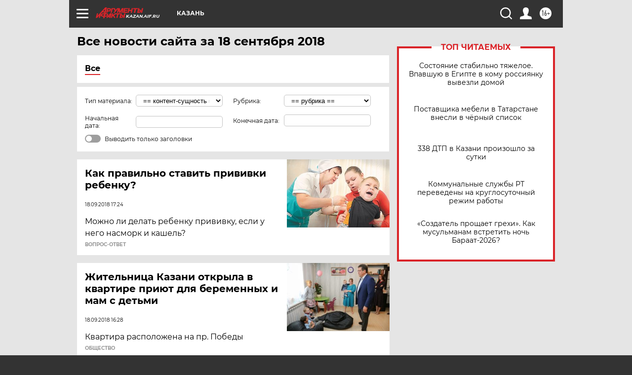

--- FILE ---
content_type: text/html
request_url: https://tns-counter.ru/nc01a**R%3Eundefined*aif_ru/ru/UTF-8/tmsec=aif_ru/468171151***
body_size: -72
content:
E3777311697EB09FX1769910431:E3777311697EB09FX1769910431